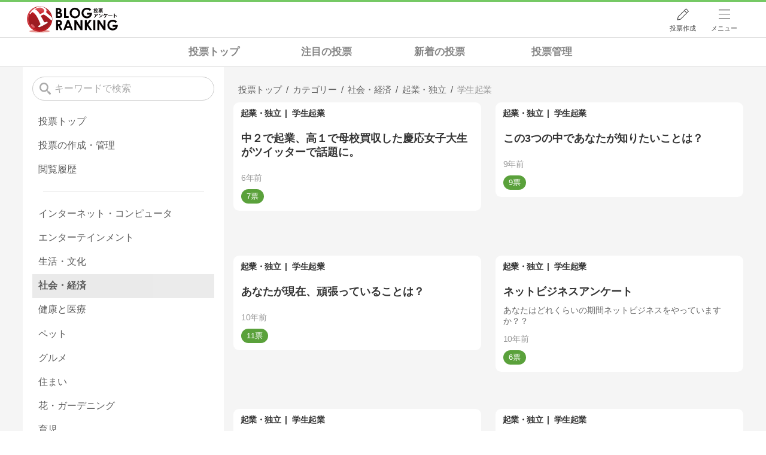

--- FILE ---
content_type: text/html; charset=utf-8
request_url: https://blog.with2.net/votes/category/3017
body_size: 18540
content:
<!DOCTYPE html>
<html lang="ja">
<head>
<meta http-equiv="Content-type" content="text/html; charset=utf-8"/>
<meta name="viewport" content="width=device-width, initial-scale=1, minimum-scale=1, maximum-scale=5, user-scalable=yes">
<meta name="referrer" content="unsafe-url"/>
<meta name="description" content="投票(アンケート)の「学生起業」に関する投票問題の一覧です。投票は誰でも無料で作成できます。多数のジャンルを選べたり、コメントのフィードバックも。">

<!-- Google tag (gtag.js) -->
<script async src="https://www.googletagmanager.com/gtag/js?id=G-QYYDN28S9K"></script>
<script>
  window.dataLayer = window.dataLayer || [];
  function gtag(){dataLayer.push(arguments);}
  gtag('js', new Date());

  gtag('config', 'G-QYYDN28S9K');
</script>
<style>@charset "UTF-8"; /* ************************************************ */ /* 共通 */ /* ************************************************ */ body { --base-color:#64bd4f; --base-color-light:#75c964; --base-color-dark:#5aa13b; margin:0 auto; padding:0; margin:0 auto; background:white; max-width:1920px; font-family:"メイリオ","Hiragino Kaku Gothic Pro",Meiryo,"ヒラギノ角ゴ Pro W3","MS PGothic","MS UI Gothic",Helvetica,Arial,sans-serif; color:#555; -webkit-text-size-adjust:100%; } h1, h2, h3, h4, h5, h6 { font-weight:normal; margin:0; } h1 { font-size:2em; } a { text-decoration:none; color:#1c85d6; } a:hover { opacity:.5; transition:all 0.15s; } ul,ol,dl,dt,dd { margin:0; padding:0; list-style:none; } header, footer, nav, section, article, figure, aside { display:block; } *, *:before, *:after {     -webkit-box-sizing: border-box;        -moz-box-sizing: border-box;          -o-box-sizing: border-box;         -ms-box-sizing: border-box;             box-sizing: border-box; } /* ************************************************ */ /* サービス毎の定義 */ /* ************************************************ */ .wrapper { position:relative; max-width:1600px; min-width:1000px; margin:0 auto; padding:0 3%; } /* ボタン */ .button, button { display:inline-block; line-height:3; padding:0 1.5em; background-color:rgb(90,161,59); color:white; border-radius:.2em; text-overflow:ellipsis; white-space:nowrap; overflow:hidden; max-width:100%; } .button.negative { background-color:#bbb; } .button[disabled], button[disabled] { cursor:default; background-color:#ccc; pointer-events: none; } /* ************************************************ */ /* ヘッダ */ /* ************************************************ */ #svc-header { position:relative; display:block; line-height:1; padding:0; border-top:.2em solid var(--base-color-light); border-bottom:1px solid #ddd; } #svc-header > .wrapper { display:flex; align-items:center; position:relative; background:white; } #svc-header .logo { flex:0 0 auto; overflow:hidden; text-indent:-9999px; font-size:1em; background:url(/img/v2/logo.gif) no-repeat left center; width:8em; height:3.0em; background-size:100%; margin-left:.4em; } .adult #svc-header .logo { background-image:url(/img/adult/logo.gif); width:12em; } #svc-header .logo a { display:block; width:100%; height:100%; } #svc-header .logo.christmas span { background-image:url(/img/v2/logo_christmas_09.gif); } #svc-header nav { flex:1 1 auto; width:80%; } #svc-header .menu { display:flex; flex-flow:row nowrap; justify-content:flex-end; } #svc-header .menu > a { flex:0 0 6em; text-decoration:none; text-align:center; white-space:nowrap; color:#444; font-size:.66em; padding:3.7em 0 .9em 0; margin-left:.5em; background-size:1.8em; background-repeat:no-repeat; background-position:center .9em; background-image: url([data-uri]); } #svc-header .menu .select { background-position:center 1.15em; background-image: url([data-uri]); } #svc-header .menu .reader { position:relative; background-image: url([data-uri]); } #svc-header .menu .reader .unread { position:absolute; display:none; border-radius:2em; background-color:red; font-size:.85em; color:white; line-height:1; padding:.4em .6em; top:.6em; font-weight:bold; text-align:center; left:calc(50% + .1em); letter-spacing:-.03em; max-width:5.5em; overflow:hidden; text-overflow:ellipsis; } #svc-header .menu .reader .unread.show { display:block; } /** ヘッダーメニュー **/ #header-menu { display:block; text-align:left; position:absolute; z-index:999; top:100%; top:calc(100% + 1px); right:0; display:none; margin:0; padding:0 1em 1em; width:28em; max-width:99%; line-height:1.4; font-size:.9rem; } #header-menu .profile { display:flex; flex-flow:row nowrap; align-items:center; background-color:white; border:1px solid #ddd; border-top:none; padding:.5em .5em; color:#666; } #header-menu .profile:hover { opacity:1; } #header-menu .profile > a { flex:0 0 auto; width:48%; margin:0 1%; display:block; font-size:.9em; border:1px solid #ddd; border-radius:.2em; background:linear-gradient(#fff,#f7f7f7 50%,#e5e5e5); text-align:center; color:#333; padding:.7em 0; } #header-menu .profile > a.join { background:#5aa13b; color:white; } #header-menu .profile:hover .id { text-decoration:underline; } #header-menu .profile > img { flex:0 0 auto; width:3.5em; height:3.5em; border-radius:50%; } #header-menu .profile > ul { position:relative; flex:1 1 auto; width:50%; flex-flow:column wrap; border:none; margin-left:.5em; line-height:1.3; padding-right:.8em; } #header-menu .profile > ul::after { content:""; display:block; position:absolute; right:.3em; top:50%; margin-top:-.25em; width:.5em; height:.5em; border:1px solid silver; border-width:1px 1px 0 0; transform:rotate(45deg); } #header-menu .profile > ul > li { border:none !important; overflow:hidden; white-space:nowrap; text-overflow:ellipsis; width:100%; } #header-menu .profile > ul > li.id { font-size:.8em; color:#aaa; } #header-menu .profile > ul > li.id::before { content:"登録ID:"; } #header-menu .profile > ul > li.url { font-size:.9em; letter-spacing:-.03em; color:darkgreen; } #header-menu .profile > ul > li.link { text-align:right; } #header-menu .search { display:flex; flex-flow:row nowrap; align-items:stretch; border:1px solid #ddd; border-width:0 1px; background-color:white; } #header-menu .search > input { flex:1 1 auto; width:80%; line-height:3em; padding:0 .5em; border:0; font-size:1em; } #header-menu .search > input::placeholder { color:#aaa; } #header-menu .search > button { color:transparent; flex:0 0 auto; width:3.2em; cursor:pointer; border:none; background:none; margin:0; box-shadow:none; background-size:1.5em 1.5em; background-position:center center; background-repeat:no-repeat; background-image: url([data-uri]); } #header-menu .menu-list { display:flex; flex-flow:row wrap; border:1px solid #ddd; background-color:white; } #header-menu .menu-list li { flex:0 0 auto; width:50%; padding:0; margin:0; white-space:nowrap; } #header-menu .menu-list li.none { pointer-events:none; } #header-menu .menu-list li > * { display:block; padding:1em 1em 1em .6em; overflow:hidden; text-overflow:ellipsis; } #header-menu .menu-list li:nth-child(odd) { border-right:1px solid #ddd; } #header-menu .menu-list li:not(:nth-last-child(-n+2)) { border-bottom:1px solid #ddd; } #header-menu .menu-title, #header-menu .close { display:block; width:100%; text-align:center; background-color:#ddd; text-shadow:0 0 .1em white; padding:.9em .8em; } #header-menu .close { cursor:pointer; color:#555; padding:1.6em .8em; } #header-menu .close:hover { opacity:1; } #header-menu .closer { height:0; padding:0; width:100%; background-color:transparent; } /* ************************************************ */ /* パンくず */ /* ************************************************ */ .breadcrumbs { padding:.6em 0; font-size:.95em; border:1px solid #ddd; border-width:0 0 1px 0; line-height:1; } .breadcrumbs li { display:inline-block; margin-right:.3em; } .breadcrumbs li:first-child { margin-left:0; } .breadcrumbs li::after { display:inline; content:">"; margin-left:.4em; font-size:1em; color:#aaa; } .breadcrumbs li:last-child:after { display:none; } .breadcrumbs li .block { display:inline-block; vertical-align:middle; text-decoration:none; white-space:nowrap; overflow:hidden; text-overflow:ellipsis; max-width:20em; line-height:1.6; } /* ************************************************ */ /* ページナビ */ /* ************************************************ */ .pagenavi-wrap { display:block; } .pagenavi { font-size:.95em; overflow:auto; white-space:nowrap; } .pagenavi li { display:inline-block; *display:inline; *zoom:1; border:1px solid #bbb; border-width:1px 1px 1px 0; line-height:1em; color:#666; margin-bottom:.3em; } .pagenavi li:first-child { border-width:1px; border-radius:.2em 0 0 .2em; } .pagenavi li:last-child { border-radius:0 .2em .2em 0; margin-right:1px; } .pagenavi li .page { display:block; text-decoration:none; padding:1.1em 1.5em; } .pagenavi .pageset { cursor:pointer; } /* ************************************************ */ /* フッタ */ /* ************************************************ */ #svc-footer { display:block; border-top:1px solid #ddd; text-align:right; } #svc-footer .menu { font-size:.9em; margin:1em 0; } #svc-footer .menu a { display:inline-block; margin-left:.3em; color:#666; } #svc-footer .bottom { margin:1em 0 3em 0; } #svc-footer .copy { font-size:.8em; color:#888; } /* ************************************************ */ /* メイン */ /* ************************************************ */ main { display:block; background:#f5f5f5; } main > .wrapper { padding-top:2em; padding-bottom:5em; } /* ************************************************ */ /* jquery関連 */ /* ************************************************ */ body .ui-widget.ui-widget-content.ui-dialog { border:unset; border-radius:.5em; } body .ui-widget-overlay { background:black; } body .ui-widget-header { background-color:white; border:none; } body .ui-dialog .ui-dialog-title { font-size:1.2em; white-space:wrap; } body .ui-dialog .ui-dialog-titlebar-close { display:flex; align-items:center; border:unset; background-color:unset; width:3em; height:100%; top:0; text-indent:unset; color:transparent; margin:0; overflow:hidden; } body .ui-dialog .ui-dialog-titlebar-close::before { content:"X"; display:block; margin-left:1.25em; background:no-repeat center center; background-size:1em; background-image: url([data-uri]); } body .ui-dialog .ui-dialog-titlebar-close span { display:none; } body .ui-dialog .ui-dialog-buttonpane { border:none; } body .ui-dialog .ui-dialog-buttonpane button { background-color:white; margin-left:.4em; margin-right:0; } body .ui-dialog .ui-dialog-buttonpane button:active { border-color:revert; background:unset; color:unset; font-weight:inherit; } body .jq-confirm-body { color:#666; font-size:.95em; line-height:1.4; } /* ************************************************ */ /* 4k対応 */ /* ************************************************ */ @media screen and (min-width: 1921px) { body { border:1px solid #eee; border-width:0 1px 1px 1px; } } /* ************************************************ */ /* スマホ対応 */ /* ************************************************ */ /* タブレット or スマホ横向き */ @media screen and (max-width: 1200px) { .wrapper { padding-left:1.5%; padding-right:1.5%; } } @media screen and (max-width: 1000px) { body { } .wrapper { min-width:initial; padding:0 1%; } main { padding-left:.5%; padding-right:.5%; } } /* スマホ縦 */ @media screen and (max-width: 600px) { body { padding-top:3.5em; } .wrapper { padding:0 0; } #svc-header { position:fixed; top:0; left:0; width:100%; font-size:.95em; z-index:10; } #svc-header.move > .wrapper { } #svc-header.move .logo { font-size:.75em; height:2.6em; } #svc-header.move .menu > a { line-height:0; color:transparent; letter-spacing:-1em; padding:3.3em 0 0; background-position-y:.5em; opacity:.75; } #svc-header.move .menu .select { background-position-y:.75em; } #svc-header .menu .reader .unread { transition:all .3s linear; } #svc-header.move .menu .reader .unread { top:.2em; } #svc-header h1 { width:4.2em; height:1.3em; min-height:unset; background-size:4em; } body.header-menu-open { overflow:hidden; } #header-menu { padding-right:0; padding-left:0; width:100%; max-width:100%; max-height:100vh; overflow-y:auto; background-color:rgba(0,0,0,.5); } #header-menu .closer { height:80vh; } #header-menu, #header-menu .menu-list { line-height:1.8; } #svc-header .logo { transition:all .3s linear; } #svc-header .menu > a { transition:all .3s linear; font-size:.6em; width:5em; margin-left:.2em; } header .menu .nosp { display:none; } .breadcrumbs { font-size:.85em; padding:.6em .3em; } main { max-width:100%; padding-left:0; padding-right:0; } main > .wrapper { padding-top:1em; padding-bottom:1em; } #svc-footer { padding:0 .5em; } } /* スマホ縦(狭) */ @media screen and (max-width: 300px) { body { font-size:.9em; } #header-menu { font-size:.8rem; } } /* ************************************************ */ /* アダルト対応 */ /* ************************************************ */ body.adult #svc-header { border-color:deeppink; } body.adult #svc-header h1 { background:url(/img/adult/logo.gif) no-repeat left center; width:8em; background-size:8em 1.5em; min-height:1.8em; } body.adult .button, body.adult form button { background-color:#ef80a6; border:1px solid #ddd; } body.adult form input[type="checkbox"]:checked + label:not(.ui-button):before { background-color:#ef80a6; } body.adult .normal-view { display:none; } @media screen and (max-width: 900px) { body.adult #svc-header h1 { width:5em; background-size:5em 1.3em; } } </style><style>@charset "UTF-8"; /* ************************************************ */ /* main */ /* ************************************************ */ :root { --hover-bg-color:#e6e6e6; } body {  -webkit-text-size-adjust: 100%; } #svc-header .logo { background-image:url(/img/4/vote/logo_vote.svg); background-size:contain; width:9.5em; } main > .wrapper { padding-top:0; } .vote-wrapper { display:flex; flex-flow:row nowrap; overflow:hidden; } .vote-wrapper > article { flex:1 1 auto; margin:1em auto; order:1; overflow:hidden; max-width:1000px; } .vote-wrapper > aside { flex:0 0 auto; order:-1; width:336px; background-color:white; margin-right:1em; } .vote-wrapper .error { position:relative; padding:1em 1em; margin:1em 0; } .vote-wrapper .error::before { content:"エラー内容を確認してください"; font-size:.7em; line-height:1.5; padding:0 .2em; font-weight:bold; display:block; position:absolute; top:-.8em; border-radius:.2em; left:1em; z-index:1; background-color:white; border:1px solid #f1a899; } .vote-wrapper button, .vote-wrapper .button { font-family: 游ゴシック体, 'Yu Gothic', YuGothic, 'ヒラギノ角ゴシック Pro', 'Hiragino Kaku Gothic Pro', メイリオ, Meiryo, Osaka, 'ＭＳ Ｐゴシック', 'MS PGothic', sans-serif; } .vote-wrapper h1,h2,h3,h4,h5 { font-weight:bold; } .vote-wrapper h1 { font-size:1.7em; } /* add header icon */ #svc-header .menu .vote { background-position-y:.8em; background-size:2.2em; background-image: url([data-uri]); } /* hide blogranking menu */ #svc-header .menu .reader, #svc-header .menu .my, #header-menu .profile, #header-menu .history, #header-menu .menu-list:first-of-type > *:not(.add-item) { display:none; } /* ************************************************ */ /* vote list */ /* ************************************************ */ .vote-list { --color-base:#333; --color-light:#666; --color-thin:#999; --margin: .8em; --bd-rd:.6em; } .vote-list .item { position:relative; font-weight:bold; line-height:1.3; min-height:14em; overflow:hidden; } .vote-list .item:hover > a { background-color:var(--hover-bg-color); } .vote-list .item > a { display:flex; flex-flow:column wrap; align-items:flex-start; padding:3em .8em .8em; color:var(--color-base); height:100%; background-color:white; border-radius:var(--bd-rd); } .vote-list .item > a:hover { opacity:1; } .vote-list .item > a > * + * { margin-top:var(--margin); } .vote-list .item .title { font-size:1.15em; } .vote-list .item .desc { font-size:.9em; line-height:1.25em; color:var(--color-light); font-weight:normal; display: -webkit-box; -webkit-box-orient: vertical; overflow: hidden; text-overflow: ellipsis; -webkit-line-clamp: 2; } .vote-list .item .time { flex:1 0 auto; font-weight:normal; font-size:.9em; color:var(--color-thin); letter-spacing:-.03em; display:flex; flex-flow:row nowrap; align-items:flex-end; } .vote-list .item .time .stop { margin-left:.5em; } .vote-list .item .time .stop::before { content:"期限:"; } .vote-list .item .count { font-weight:normal; color:white; background-color:#5aa13b; border-radius:1em; font-size:.8em; padding:.45em .7em; line-height:1; } .vote-list .item .count::after { content:"票"; } .vote-list .item .msg-count { display:none; } .vote-list nav { position:absolute; line-height:1.3; top:.3em; letter-spacing:-.03em; z-index:9; } .vote-list nav ul { display:flex; flex-flow:row nowrap; font-size:.9em; margin-left:.5em; } .vote-list nav ul li { flex:1 1 auto; } .vote-list nav ul li a { display:block; padding:.3em .3em; color:var(--color-base); white-space:nowrap; text-overflow:ellipsis; overflow:hidden; max-width:100%; } .vote-list nav ul li:not(:last-child) a::after { content:"|"; margin-left:.45em; } /* no category */ .vote-list .item.no-category { min-height:11.3em; } .vote-list .item.no-category > a { padding-top:.8em; } /* expire done */ .vote-list .item.done .count { background:#ccc; } /* private */ .vote-list .item.private .title { text-decoration:line-through; } .vote-list .item.private .title::after { content:"非公開"; font-weight:normal; font-size:.7em; line-height:1; padding:.3em .5em; border-radius:.2em; border:1px solid #ccc; background-color:white; margin-left:.3em; display:inline-block; vertical-align:middle; text-decoration:none; } /* ************************************************ */ /* side bar */ /* ************************************************ */ aside section { --sec-spacer:1em; margin:var(--sec-spacer) 0; } aside > section:not(:last-child)::after { content:""; display:block; width:80%; margin:var(--sec-spacer) auto 0; border-bottom:1px solid #ddd; } aside .search { display:flex; flex-flow:row nowrap; align-items:stretch; padding-bottom:1em; height:3.5em; } aside .search input { width:100%; border-radius:2em; border:1px solid #ccc; font-size:1em; line-height:1.3; padding:0 .5em; padding-left:2.2em; background:no-repeat .7em center / 1.2em transparent; background-image: url([data-uri]); } aside .search input::placeholder { color:#aaa; } aside .list { margin:0 1em; } aside .list > li { } aside .list > li a { display:block; padding:.6em .6em; color:#333; opacity:.8; } aside .list > li.now a { font-weight:bold; background-color:var(--hover-bg-color); } aside .list > li a:hover { opacity:1; font-weight:bold; background-color:var(--hover-bg-color); } /* ************************************************ */ /* article */ /* ************************************************ */ article h1 { margin:.5em 0; line-height:1.25; } article > * { } article > section { margin:3em auto; background-color:white; border-radius:.5em; padding:1.5em 1em; } article > section:first-of-type { margin-top:1em; } article > section.nobg { background-color:transparent; padding:0; } article .list { --grid-column-min-width:min(23em, 100%); display:grid; grid-template-columns:repeat(auto-fill, minmax(var(--grid-column-min-width),1fr)); grid-auto-rows:max-content; align-items:stretch; gap:2em 1.5em; } article .list > li { } /* bread */ article nav.bread { } article nav.bread ul { display:flex; flex-flow:row nowrap; align-items:center; line-height:1; } article nav.bread ul > li > * { display:inline-block; padding:.5em; } article nav.bread ul > li:not(:last-child)::after { content:">"; display:inline-block; opacity:.6; } article nav.bread ul > li.item:not(:last-child)::after { content:"/"; } /* order */ .list-order { position:relative; padding:.6em .8em; border-radius:2em; border:1px solid #ccc; cursor:pointer; line-height:1; max-width: 100%; overflow: hidden; white-space: nowrap; text-overflow: ellipsis; } .list-order::before { display:inline-block; vertical-align:middle; content:""; width:1.1em; height:1.1em; margin-right:.3em; background-image: url([data-uri]); background-size:1.1em; background-position:center -1px; background-repeat:no-repeat; } /* order menu */ .order-menu { display:none; position:absolute; transition:opacity .05s linear; font-size:.9em; z-index:50; overflow:hidden; width:42em; max-width:90vw; padding:.6em; } .order-menu .order-wrapper { display:flex; flex-flow:column wrap; box-shadow:0 0 .2em gray; border-radius:.2em; background-color:#f5f5f5; padding:.5em; } .order-menu section { margin:.6em 0; max-width:100%; overflow:hidden; } .order-menu h5 { font-size:1.1em; font-weight:bold; text-decoration:underline; } .order-menu ul { display:flex; flex-flow:row wrap; } .order-menu ul li { max-width:20em; white-space:nowrap; text-overflow:ellipsis; overflow:hidden; cursor:pointer; border:1px solid #999; border-radius:2em; line-height:1; padding:.6em .8em; margin:.2em; background-color:white; } .order-menu ul li.now { background-color:#999; color:white; } /* ************************************************ */ /* jQuery関連 */ /* ************************************************ */ body .ui-widget.ui-widget-content.ui-dialog { border:unset; border-radius:.5em; } body .ui-widget-overlay { background:black; } body .ui-widget-header { background-color:white; border:none; } body .ui-dialog .ui-dialog-title { font-size:1.2em; white-space:wrap; } body .ui-dialog .ui-dialog-titlebar-close { display:flex; align-items:center; border:unset; background-color:unset; width:3em; height:100%; top:0; text-indent:unset; color:transparent; margin:0; overflow:hidden; } body .ui-dialog .ui-dialog-titlebar-close::before { content:"X"; display:block; margin-left:1.25em; background:no-repeat center center; background-size:1em; background-image: url([data-uri]); } body .ui-dialog .ui-dialog-titlebar-close span { display:none; } body .ui-dialog .ui-dialog-buttonpane { border:none; } body .ui-dialog .ui-dialog-buttonpane button { background-color:white; margin-left:.4em; margin-right:0; } body .ui-dialog .ui-dialog-buttonpane button:active { border-color:revert; background:unset; color:unset; font-weight:inherit; } body .jq-confirm-body { color:#666; font-size:.95em; line-height:1.4; } /* delete msg */ .vote-delete-dialog .ui-dialog-buttonpane .ui-dialog-buttonset { display:flex; flex-flow:row nowrap; flex-direction: row-reverse; } .vote-delete-dialog .ui-dialog-buttonpane .ui-dialog-buttonset button:first-child { background-color:red; color:white; border-color:red; } .vote-delete-dialog.none .ui-dialog-buttonpane .ui-dialog-buttonset button:first-child { background-color: #ccc; border-color:#ccc; } /* ************************************************ */ /* スマホ対応 */ /* ************************************************ */ @media screen and (min-width: 1200px) { } /* この大きさからPC表示 */ @media screen and (min-width: 960px) { } /* スマホ(横) */ @media screen and (max-width: 959px) { .vote-wrapper { flex-flow:column wrap; align-content:center; } .vote-wrapper > article { margin:1em auto; max-width:94vw; width:100%; } .vote-wrapper > aside { flex:0 0 auto; width:100%; margin:1em 0; display:flex; flex-flow:row nowrap; align-items:stretch; overflow-x:auto; overflow-y:hidden; white-space:nowrap; background-color:transparent; padding:.2em 2em .2em 1em; font-weight:bold; font-size:.98em; } aside section { position:relative; margin:0; } aside > section .pc { display:none; } aside > section:not(:last-child)::after { display:none; } aside section .search { position:relative; line-height:0; padding:0px 0; overflow-y:visible; height:100%; } aside .search input { width:2.8em; background-position:center; color:transparent; border:none; line-height:100%; font-size:16px; transition:all .15s linear, background 0s linear; } aside .search:focus-within input, aside .search.now input { width:calc(100vw - 2em); border:1px solid #ccc; background-position:.5em center; background-color:white; color:black; margin-right:2em; } aside .list { margin:0; display:inline-flex; flex-flow:row nowrap; align-items:stretch; } aside .list > li > * { background-color:white; margin-right:.5em; border-radius:1.4em; border:1px solid #ccc; } aside .list > li.now a { color:white; background-color:#333; } article > section, article > section.form { max-width:unset; padding-left:.5em; padding-right:.5em; } .vote-list .item { min-height:10em; } .vote-list .item > a { } .vote-list .item > a > * + * { margin-top:.3em; } .vote-list nav { margin-top:.3em; } } /* スマホ(縦) */ @media screen and (max-width: 600px) { #svc-header .logo { width:8em; } aside > section:not(:last-child)::after { width:93%; } aside .list { margin-left:0; margin-right:0; } } </style><link rel="stylesheet" type="text/css" href="//ajax.googleapis.com/ajax/libs/jqueryui/1.13.2/themes/base/jquery-ui.css" /><style>@charset "UTF-8"; /* ************************************************ */ /* main */ /* ************************************************ */ /* ************************************************ */ /* pager */ /* ************************************************ */ .pager { position:relative; display:flex; flex-flow:row nowrap; justify-content:space-between; background-color:white; border-radius:.4em; margin:1em 0; padding:0; --mg:5em; overflow:hidden; } .pager .now { flex:1 1 auto; display:block; white-space:nowrap; width:fit-content; height:fit-content; top:0; bottom:0; left:0; right:0; margin:auto; letter-spacing:-.03em; max-width:80%; } .pager .link { position:relative; flex:1 1 auto; display:block; height:3.5em; width:50%; } .pager .link:hover { opacity:1; } .pager .link:hover::before { content:""; position:absolute; width:2em; height:100%; right:0; top:0; background-color:#ddd; } .pager .link.prev:hover::before { right:unset; left:0; } .pager.first .prev, .pager.last .next { pointer-events:none; opacity:.3; } .pager .prev { } .pager .next { } .pager .link::after { content:""; display:block; position:absolute; right:.8em; top:50%; margin-top:-.3em; width:.6em; height:.6em; border:1px solid #666; border-width:1px 1px 0 0; transform:rotate(45deg); } .pager .link.prev::after { right:unset; left:.8em; transform:rotate(-135deg); } /* ************************************************ */ /* スマホ対応 */ /* ************************************************ */ @media screen and (min-width: 1200px) { } /* この大きさからPC表示 */ @media screen and (min-width: 960px) { } /* スマホ(横) */ @media screen and (max-width: 959px) { } /* スマホ(縦) */ @media screen and (max-width: 600px) { } </style>
<script type="text/javascript" charset="UTF-8" src="/js/jquery.3.5.1.js"></script><script type="text/javascript" charset="UTF-8" src="/inc-file/js/161795" ></script><script type="text/javascript" src="/js/4/jquery.scroll-menu.4.01.js" ></script><script type="text/javascript" src="/js/4/votes/jquery.votes-list.4.00.js" ></script>


<title>学生起業 | 投票(アンケート) - 人気ブログランキング</title>
<link rel="icon" href="/favicon.ico" type="image/vnd.microsoft.icon" />
<script>
jQuery(function($){

	// jQueryオブジェクトロード確認
	const INTERVAL = 100;
	$.checkPlugin = function(names, timeout) {
		let defer = new $.Deferred;
		setTimeout(function(){
			checkLoaded(defer, names, timeout);
		}, 0);
		return defer.promise();
	};

	function checkLoaded(defer, names, timeout, count) {
		let loaded = 0;
		if( ! count ) count = 0;
		for(let i = 0; i < names.length; i++){
			let name = names[i];
			if( $.fn[name] || $[name] ) loaded++;
		}
		if( loaded == names.length ){
			defer.resolve();
		}else if( timeout && count * INTERVAL > timeout ){
			defer.reject();
			console.error('[checkPlugin] timeout : ' + names.join(','));
		}else{
			setTimeout(function(){
				checkLoaded(defer, names, timeout, count+1);
			}, INTERVAL);
		}
	}


	// scroll for header
	let header = $('#svc-header');
	let header_h = header.height();
	$(window).on('scroll.header', function() {
		let top = $(window).scrollTop();
		if( top < header_h ){
			header.removeClass('move');
		}else{
			header.addClass('move');
		}
	});


	// unread
	let unread_widget = $('<div class="unread"></div>');
	let unread_timer = null;
	$('#svc-header .menu .reader').append(unread_widget);
	$.setUnread = function() {
		clearTimeout(unread_timer);
		let url = '/rest/bookmark2/unread';
		return $.ajax({
			type     : "POST",
			url      : url,
			data     : null,
			dataType : 'json',
			timeout  : 12000
		})
		.done(function(data){
			unread_show(data.response);
			unread_timer = setTimeout(function(){ $.setUnread(); }, 1000 * 90);
		})
		.fail(function(jqXHR, textStatus, errorThrown){
			let msg = '未読件数取得に失敗しました。';
			if( jqXHR.responseJSON && jqXHR.responseJSON.error ){
				msg = jqXHR.responseJSON.error.description;
			}
			if( ! msg && errorThrown ) msg = errorThrown;
			console.error(msg);
		});
	}
	function unread_show(count) {
		if( navigator.setAppBadge ) navigator.setAppBadge(count);
		if( count ){
			unread_widget.text(count);
			unread_widget.addClass('show');
		}else{
			unread_widget.removeClass('show');
		}
	}
	$.setUnread();

});
</script>
<script async src="https://pagead2.googlesyndication.com/pagead/js/adsbygoogle.js?client=ca-pub-9745878946796737"
     crossorigin="anonymous"></script>
</head><body class="">



<header id="svc-header">
<div class="wrapper">
	<div class="logo "><a href="/votes" title="人気ブログランキング">人気ブログランキング</a></div>
	<nav>
		<div class="menu">
			<a href="/reader" class="reader" class="reader"><span class="nosp">ブログ</span>リーダー</a>
			<a href="/votes/my/make" class="vote">投票作成</a>
			<a href="/login" class="my">ログイン</a>
<a href="#menu" class="select">メニュー</a>
<section id="header-menu">
	<div class="menu-title">メニュー</div>
<div class="profile">
	<a class="join" href="/join">ランキングに参加</a>
	<a href="/my">ログイン</a>
</div>
<form class="search" action="/votes/search" method="get">
	<input type="hidden" name="enc" value="utf-8">
	<input type="search" name="q" placeholder="検索キーワードを入力">
	<button type="submit">検索</button>
</form>
<ul class="menu-list">
		<li class=" add-item pre"><a href="/votes">投票TOP</a></li>	<li class=" add-item pre"><a href="/votes/history">投票履歴</a></li>	<li class=" add-item pre"><a href="/votes/category/new">新着の投票</a></li>	<li class=" add-item pre"><a href="/votes/category/spotlight">注目の投票</a></li>	<li class=" add-item pre"><a href="/votes/my">投票作成/管理</a></li>	<li class=" add-item pre"><a href="/votes/my">ログイン</a></li>	<li class=" add-item pre"><a href="/help/66">ヘルプ</a></li>	<li class="none add-item pre"><a href=""></a></li>	<li class=" "><a href="/join">新規登録</a></li>	<li class=" "><a href="/login">ログイン</a></li>	<li class=" "><a href="/reader">ブログリーダー</a></li>	<li class=" "><a href="/category">カテゴリ一覧</a></li>	<li class=" "><a href="/trends">話題のキーワード</a></li>	<li class=" "><a href="/votes">投票・アンケート</a></li>	<li class=" "><a href="/history/item">最近見た記事の履歴</a></li>	<li class=" "><a href="/history/review">読んだ記事の履歴</a></li>	<li class=" "><a href="/help">ヘルプ</a></li>	<li class=" "><a href="/">TOPページ</a></li>
</ul><div class="menu-title">関連サービス</div>
<ul class="menu-list">
		<li class=" add-item pre"><a href="/">人気ブログランキング</a></li>	<li class=" "><a href="https://blogcircle.jp">ブログサークル</a></li>
</ul>
	<a class="close">メニューを閉じる</a>
	<div class="closer"></div>
</section>
<script>
jQuery(function($){

	var MENU = $('#header-menu');
	var TIMER = null;
	var HISTORY_CACHE = true;

	$('header .menu .select, #header-menu').on('mouseenter', function(){
		clearTimeout(TIMER);
	})
	.on('mouseleave', function(){
		clearTimeout(TIMER);
		if( $(window).width() > 600 ){
			TIMER = setTimeout(closeMenu, 1500);
		}
	});
	$('header .menu .select').on('click', function(){
		clearTimeout(TIMER);
		if( MENU.is(':visible') ){
			closeMenu();
		}else{
			openMenu();
		}
		return false;
	});

	// click event
	$('#header-menu').on('click', 'a', function(e){
		try{
			let e = $(this);
			let ttl = e.text();
			let href = e.attr('href');

			let li = e.closest('li');
			let ul = li.closest('.menu-list');
			if( ul.length == 0 ) return;
			let idx_ul = ul.prevAll('ul').length;
			let idx_li = li.prevAll('li').length;

			let labels = ['UL:' + idx_ul, 'LI:' + idx_li, ttl, href];
			let label = labels.join(', ');
			gtag('event', 'menu-click', {
				event_category : 'header-menu',
				event_label    : label,
				transport_type : 'beacon'
			});
		}catch(e){ console.log(e); }
	});

	$('bodydummy').on('touchstart.header-menu', function(e){
		if( ! MENU.is(':visible') ) return true;
		var y = 0;
		if( e.originalEvent.touches ){
			y = e.originalEvent.touches[0].pageY;
		}else{
			y = e.pageY;
		}
		if( y > MENU.offset().top + MENU.height() + 150 ){
			clearTimeout(TIMER);
			closeMenu();
		}
		return true;
	});

	$('#header-menu .close, #header-menu .closer').on('click', function(){
		clearTimeout(TIMER);
		closeMenu();
	});

	function openMenu() {
		if( MENU.is(':hidden') ){
			if( $('.history', MENU).length == 0 || ! HISTORY_CACHE ){
				setHistory();
				HISTORY_CACHE = true;
			}
		}
		$('body').addClass('header-menu-open');
		MENU.trigger('menuopen', []);
		MENU.slideDown(300);

		// analytics event
		try{
			let label = '';
			gtag('event', 'menu-open', {
				event_category : 'ranking',
				event_label    : label
			});
		}catch(e){ console.log(e); }
	}

	function closeMenu() {
		MENU.slideUp(300);
		$('body').removeClass('header-menu-open');
	}

	// history
	$('body').on('click', 'a', function(e) {
		if( $(e.target).closest('#svc-header').length == 0 ) HISTORY_CACHE = false;
	});

	function setHistory() {
		let win = $('\
<style>\
#header-menu .history {\
	--bd-line: 1px solid #ddd;\
	border:var(--bd-line);\
	border-width:0 1px;\
	background-color:white;\
\
	a.history-item {\
		display:block;\
		text-align:center;\
		padding:1.2em .8em;\
		color:#666;\
		border-top:var(--bd-line);\
		&::after {\
			display:inline-block;\
			content:">";\
			margin-left:.3em;\
			transform:scaleX(.6) scaleY(1.3);\
			color:#999;\
		}\
	}\
}\
#header-menu .history .menu-title {\
	position:relative;\
}\
#header-menu .history .menu-title .clear {\
	display:inline-block;\
	cursor:pointer;\
	position:absolute;\
	background-color:white;\
	border-radius:.2em;\
	border:1px solid #aaa;\
	vertical-align:middle;\
	padding:0 .5em;\
	line-height:1.8;\
	top:22%;\
	right:.5em;\
	color:#666;\
	text-decoration:none;\
}\
#header-menu .history ul {\
	display:block;\
}\
#header-menu .history ul li {\
	flex:none;\
	width:auto;\
}\
#header-menu .history ul li > * {\
	display:unset;\
	padding:unset;\
}\
#header-menu .history ul li .jq-history-blog {\
	display:flex;\
	padding:.5em;\
}\
#header-menu .history .jq-history-none,\
#header-menu .history .jq-history-loader {\
	padding:1.2em .5em;\
}\
#header-menu .history .jq-history-next {\
	background-color:inherit;\
	color:steelblue;\
	margin:0;\
	border-width:0 1px;\
	border-radius:0;\
	width:100%;\
	max-width:unset;\
}\
#header-menu .history ul li {\
	border:none;\
}\
#header-menu .history ul li:not(:last-child) {\
	border-bottom:var(--bd-line);\
}\
#header-menu .history .jq-history-ttl {\
	color:#666;\
}\
#header-menu .history .follow .jq-follow-btn {\
	margin:0 .5em;\
	font-size:.95em;\
}\
</style>\
<div class="history">\
	<div class="menu-title">閲覧ブログ<a class="clear">消去</a></div>\
	<div class="history-widget"></div>\
	<a class="history-item" href="/history/item">最近見た記事の履歴</a>\
</div>\
');
		let widget = $('.history-widget', win);
		let next = $('.history', MENU).next();
		if( next.length == 0 ) next = $('.close', MENU);
		$('.history', MENU).remove();
		widget.empty().history({
			cache : HISTORY_CACHE
		});
		next.before(win);
	}

	$('#header-menu').on('click', '.history .menu-title .clear', function(){
		let widget = $('.history .history-widget');
		widget.history('clear');
	});

});
</script>
		</div>
	</nav>
</div>
</header>

<!-- breadcrumbs -->
<div class="breadcrumbs">
<div class="wrapper">
	<style>
body .breadcrumbs {
	padding:0;
}
.votes-bread {
	overflow:hidden;
	overflow-x:auto;
}
.votes-bread ul {
	display:grid;
	grid-template-columns:repeat(4, 1fr);
	margin:0 auto;
	max-width:45em;
	font-size:1.1em;
	line-height:1.3;
	overflow-x:auto;
}
.votes-bread ul li {
	margin:0;
}
.votes-bread ul li a {
	display:block;
	padding:.8em .4em;
	font-weight:bold;
	text-align:center;
	color:#333;
	white-space:nowrap;
	opacity:.6;
}
.votes-bread ul li a:hover {
	opacity:1;
}
.breadcrumbs li::after {
	display:none;
}

/* selected */
.votes-bread ul li.now a {
	background-color:var(--hover-bg-color);
	opacity:1;
}


/* スマホ(縦) */
@media screen and (max-width: 600px) {

	.votes-bread {
		text-align:center;
	}
	.votes-bread ul {
	}

}
</style>
<div class="votes-bread">
	<ul>
		<li class=" ">
	<a href="/votes" title="投票トップ">投票トップ</a>
</li><li class=" ">
	<a href="/votes/category/spotlight" title="注目の投票">注目の投票</a>
</li><li class=" ">
	<a href="/votes/category/new" title="新着の投票">新着の投票</a>
</li><li class=" ">
	<a href="/votes/my" title="投票管理">投票管理</a>
</li>
	</ul>
</div>
</div>
</div>

<!-- #main -->
<main>

<!-- wrapper -->
<div class="wrapper">
<script>
jQuery(function($){
	$.scrollmenu.options.footer = [
		'.vote-wrapper > aside',
		'body > footer'
	];
});
</script>

<div class="vote-wrapper">

	<article>
		<style>
.vote-bread-mini {
	overflow:hidden;
	overflow-x:auto;
}
.vote-bread-mini ul {
	display:flex;
	flex-flow:row nowrap;
	font-size:.95em;
	max-width:100%;
	line-height:1.3;
	letter-spacing:-.03em;
	white-space:nowrap;
}
.vote-bread-mini ul li {
	margin:0;
	position:relative;
}
.vote-bread-mini ul li:not(:last-child)::after {
	content:"/";
}
.vote-bread-mini ul li > * {
	display:inline-block;
	padding:.8em .5em;
	color:#666;
	white-space:nowrap;
}
.vote-bread-mini ul li:last-child > * {
	color:#999;
}
</style>
<nav class="vote-bread-mini">
	<ul><li><a href="/votes" title="投票トップ" itemprop="url" class="block "><span>投票トップ</span></a></li><li><div class="block "><span title="カテゴリー">カテゴリー</span></div></li><li><a href="/votes/category/1500" title="社会・経済" itemprop="url" class="block "><span>社会・経済</span></a></li><li><a href="/votes/category/1536" title="起業・独立" itemprop="url" class="block "><span>起業・独立</span></a></li><li><div class="block "><span title="学生起業">学生起業</span></div></li></ul>
</nav><!-- schema json -->
<script type="application/ld+json">
{"@context":"https:\/\/schema.org","@type":"BreadcrumbList","itemListElement":[{"@type":"ListItem","position":1,"name":"\u6295\u7968\u30c8\u30c3\u30d7","item":"https:\/\/blog.with2.net\/votes"},{"@type":"ListItem","position":2,"name":"\u30ab\u30c6\u30b4\u30ea\u30fc"}]}
</script>

		
		
	<div id="vote-list"></div>

<script>
jQuery(function($){

	let LIST = $('#vote-list');

	// ----------------------------------
	// list
	LIST
	.votesList({
		cid: 3017,
		size: 30,
		autoLoad : true,
		params : {
			od : 0
		}
	});


	// ----------------------------------

});
</script>


	

	</article>

	<aside>
		<section class="top">

	<form class="search list " action="/votes/search" method="get">
		<input type="search" name="q" value="" placeholder="キーワードで検索">
	</form>

	<ul class="list">
	<li class="pc"><a href="/votes">投票トップ</a></li>
	<li class="pc"><a href="/votes/my">投票の作成・管理</a></li>
	<li class="pc"><a href="/votes/history">閲覧履歴</a></li>
	
	</ul>
</section>

<section class="category">
	<ul class="list">
	<li class=""><a href="/votes/category/1000" title="インターネット・コンピュータ">インターネット・コンピュータ</a></li><li class=""><a href="/votes/category/1100" title="エンターテインメント">エンターテインメント</a></li><li class=""><a href="/votes/category/1300" title="生活・文化">生活・文化</a></li><li class="now"><a href="/votes/category/1500" title="社会・経済">社会・経済</a></li><li class=""><a href="/votes/category/1385" title="健康と医療">健康と医療</a></li><li class=""><a href="/votes/category/1340" title="ペット">ペット</a></li><li class=""><a href="/votes/category/1312" title="グルメ">グルメ</a></li><li class=""><a href="/votes/category/1345" title="住まい">住まい</a></li><li class=""><a href="/votes/category/1341" title="花・ガーデニング">花・ガーデニング</a></li><li class=""><a href="/votes/category/2300" title="育児">育児</a></li><li class=""><a href="/votes/category/1310" title="旅行・観光">旅行・観光</a></li><li class=""><a href="/votes/category/1630" title="写真">写真</a></li><li class=""><a href="/votes/category/1476" title="手芸・ハンドクラフト">手芸・ハンドクラフト</a></li><li class=""><a href="/votes/category/1200" title="スポーツ">スポーツ</a></li><li class=""><a href="/votes/category/2000" title="アウトドア">アウトドア</a></li><li class=""><a href="/votes/category/1313" title="美容・ビューティー">美容・ビューティー</a></li><li class=""><a href="/votes/category/1331" title="ファッション">ファッション</a></li><li class=""><a href="/votes/category/1311" title="恋愛・結婚">恋愛・結婚</a></li><li class=""><a href="/votes/category/1401" title="趣味・ホビー">趣味・ホビー</a></li><li class=""><a href="/votes/category/1400" title="ゲーム">ゲーム</a></li><li class=""><a href="/votes/category/1490" title="乗り物">乗り物</a></li><li class=""><a href="/votes/category/1600" title="芸術・人文">芸術・人文</a></li><li class=""><a href="/votes/category/1901" title="学問・科学">学問・科学</a></li><li class=""><a href="/votes/category/9000" title="日記・雑談">日記・雑談</a></li><li class=""><a href="/votes/category/1700" title="ニュース">ニュース</a></li><li class=""><a href="/votes/category/3000" title="地域情報">地域情報</a></li>
	</ul>
</section>

	</aside>

</div>

<script>
jQuery(function($){

	// analitics event
	let Labels = getDefaultLabels();
	function getDefaultLabels() {
		let labels = [];
		const n = location.href.match(/\/votes\/(category|item)\/([0-9]+)/);
		if( n ){
			switch(n[1]){
			case 'category':
				labels.push('from-cid:' + n[2]);
				break;
			case 'item':
				labels.push('from:' + n[2]);
				break;
			}
		}
		return labels;
	}
	$('section.recommend .item-link').on('click', function(e){
		const m = $(this).attr('href').match(/\/item\/([0-9]+)/);
		if( m ) Labels.push('to:' + m[1]);
		beacon('recommend-click', Labels.join(','));
		return true;
	});
	$('section.blog-item').on('click', '.jq-follow-link', function(e){
		beacon('blog-item-click', Labels.join(','));
		return true;
	});
	function beacon(name, label) {
		try{
			gtag('event', name, {
				event_category : 'votes',
				event_label    : label,
				transport_type : 'beacon'
			});
		}catch(e){ console.log(e); }
	}

});
</script>
<!-- /wrapper -->
</div>

<!-- /main -->
</main>

<footer id="svc-footer">
<div class="wrapper">
	<div class="menu">
		<a href="/">TOPページ</a>
		<a href="/join">新規登録</a>
		<a href="/my">マイページ</a>
		<a href="/reader">ブログリーダー</a>
		<a href="/ad.php">広告掲載</a>
		<a href="/help/terms">利用規約</a>
		<a href="/help">ヘルプ</a>
	</div>
	<div class="bottom">
		<div class="copy">Copyright &copy; 2026 "@With" All rights reserved.</div>
	</div>
</div>
</footer>





</body>
</html>

--- FILE ---
content_type: text/html; charset=utf-8
request_url: https://www.google.com/recaptcha/api2/aframe
body_size: 268
content:
<!DOCTYPE HTML><html><head><meta http-equiv="content-type" content="text/html; charset=UTF-8"></head><body><script nonce="4ZRvfxNib6QzLp_bDCcVxg">/** Anti-fraud and anti-abuse applications only. See google.com/recaptcha */ try{var clients={'sodar':'https://pagead2.googlesyndication.com/pagead/sodar?'};window.addEventListener("message",function(a){try{if(a.source===window.parent){var b=JSON.parse(a.data);var c=clients[b['id']];if(c){var d=document.createElement('img');d.src=c+b['params']+'&rc='+(localStorage.getItem("rc::a")?sessionStorage.getItem("rc::b"):"");window.document.body.appendChild(d);sessionStorage.setItem("rc::e",parseInt(sessionStorage.getItem("rc::e")||0)+1);localStorage.setItem("rc::h",'1768727173931');}}}catch(b){}});window.parent.postMessage("_grecaptcha_ready", "*");}catch(b){}</script></body></html>

--- FILE ---
content_type: application/javascript
request_url: https://blog.with2.net/js/4/votes/jquery.votes-list.4.00.js
body_size: 4370
content:
/* *****************************************************************

■投票一覧

※他に必要なプラグイン
jquery-ui
jquery.loader
jquery.timeview
storage

※オプション
start    : 開始位置
size     : 表示サイズ
more     : 続きを表示しない場合はfalseを設定します
cid      : カテゴリID
uid      : ユーザーID
noTimeview : timeviewを使用しない場合にtrueを設定
noSite   : サイト情報を表示しない場合にtrueを指定
noError  : エラー時のメッセージを抑制します。
autoLoad : ページスクロールで自動読み込みする場合はtrueを指定
initPage : 初期に読み込むページ番号
nocache  : Sessionキャッシュを使わない場合にtrue
params   : リクエスト時の追加パラメータ
paramsSetting : リクエスト前にパラメータをセットする場合はパラメータに使用するオブジェクトを返す関数を定義する(呼び出す際、引数にoptが設定されます)
linkSetting   : 投票のリンク先を変更したい場合にfunctionを指定します。(引数に opt, item が渡されます)

※利用箇所
トップページ
カテゴリ
マイページ

***************************************************************** */
(function($){

	$.votes = {};

	// オプション初期値
	const defaults = {
		start    : 0,
		size     : 30,
		more     : true,
		cid      : null,
		uid      : null,
		sid      : null,
		noTimeview : false,
		noSite   : false,
		noError  : false,
		autoLoad : false,
		initPage : null,
		nocache  : false,
		params   : {
		},
		paramsSetting : null,
		linkSetting   : null,
		obj      : {
			target  : null,
			win     : null,
			list    : null,
			load    : null,
			loading : false,
			loader  : null,
			counter : {
				item  : 0,
			},
		},
		request: {
			time  : null,
			param : null,
			count : 0
		}
	};

	// session cache
	let _SG;
	let _SG_KEY = 'votes-list';
	let isCache = false;



	// ==================================================
	// リクエスト(mode指定)
	// ==================================================
	$.votes.request = function(mode, params) {
		const url = '/rest/vote/' + mode;
		return $.ajax({
			type     : "POST",
			url      : url,
			data     : params,
			dataType : 'json',
			timeout  : 20000
		});
	}



	// ==================================================
	// リストプラグイン実装
	// ==================================================
	$.fn.votesList = function(opts, add_opts){

		// storage
		_SG = new StorageUtility(_SG_KEY);

		// method定義
		if( typeof opts == 'string' ){
			let opt_def = this.data('jq-votes-list-opt');
			let opt2 = $.extend(true, {}, opt_def, add_opts);
			switch(opts){
			case 'reload':
				this.empty().votesList(opt2);
				break;
			}
			return this;
		}


		let opt = $.extend(true, {}, defaults, opts);
		$.extend(true, opt, opts);
		opt.obj.target = this;
		this.data('jq-votes-list-opt', opt);


		// 初期化
		init(opt);

		// page
		if( opt.initPage === null ){
			const found = location.search.match(/[?&]p=([0-9]+)(&.*)?$/);
			if( found ) opt.initPage = parseInt(found[1]);
		}
		if( ! opt.initPage || opt.initPage < 0 ) opt.initPage = 0;


		// load
		initLoad(opt);

	};



	// ==================================================
	// 初期読み込み
	// ==================================================
	function initLoad(opt) {
		const page = opt.request.count;
		if( page > opt.initPage ) return;
		load(opt)
		.done(function(data){
			if( isCache ){
				initLoad(opt);
			}else{
				pushState(opt);
			}
		});
	}



	// ==================================================
	// 初期化
	// ==================================================
	function init(opt) {

		let win = $('\
<div class="jq-votes-widget jq-votes-list-widget">\
	<ul class="jq-votes-list vote-list list"></ul>\
	<div class="jq-votes-list-load">\
		<div class="jq-votes-list-loader"></div>\
		<a class="jq-votes-list-next" href="#"></a>\
	</div>\
</div>\
');

		opt.obj.win = win;
		opt.obj.list = $('.jq-votes-list', opt.obj.win);
		opt.obj.load = $('.jq-votes-list-load', opt.obj.win);
		opt.obj.loader = $('.jq-votes-list-loader', opt.obj.win).loader();
		opt.obj.next = $('.jq-votes-list-next', opt.obj.win).text('続きを表示').hide();
		opt.obj.target.find('.jq-votes-list-widget').remove();
		opt.obj.target.append(win);

		// no site
		if( opt.noSite ){
			opt.obj.win.addClass('no-site');
		}

		// 続き表示イベント
		opt.obj.next.on('click', function() {
			load(opt)
			.done((data) => {
				pushState(opt);
			});
			return false;
		});

		// auto load
		if( opt.autoLoad ){
			setAutoLoad(opt);
		}

	}



	// ==================================================
	// session cache
	// ==================================================
	function getSessionKey(page) {
		return 'items-' + page;
	}
	function setSession(page, value){
		const key = getSessionKey(page);
		const obj = {
			time  : Date.now(),
			value : value
		};
		try{
			_SG.setSession(key, JSON.stringify(obj));
		}catch(e){
			console.error(e);
		}
	}
	function getSession(page, param) {
		const key = getSessionKey(page);
		let buff;
		isCache = false;

		try{
			buff = _SG.getSession(key);
		}catch(e){
			console.error(e);
			return false;
		}

		if( ! buff ) return false;

		let value;
		try{
			obj = JSON.parse(buff);
			value = obj.value;
			if( !obj || !value || !obj.time || Date.now() - obj.time > 60 * 180 * 1000 ){
				console.log('cache is timeout');
				return false;
			}
		}catch(e){
			console.error(e);
			return false;
		}

		// check param
		const req = value.request.post;
		const keys = Object.keys(param);
		if( keys.length != req.length ) return false;
		for(const r of req){
			const k = r.key;
			const v = r.val;
			if( ! keys.includes(k) ) return false;
			if( param[k] == null && !v ){
			}else if( param[k] != v ){
				return false;
			}
		}

		let defer = new $.Deferred;
		defer.resolve(value);
		console.log('match cache');
		isCache = true;
		return defer.promise();
	}
	function clearSession(opt) {
		console.log('clear session cache');
		const keys = _SG.keysSession();
		const pre = _SG_KEY + getSessionKey('');
		for(let i = 0; i < keys.length; i++){
			const k = keys[i];
			if( k.indexOf(pre) === 0 ){
				const key = k.substr(_SG_KEY.length);
				_SG.removeSession(key);
			}
		}
	}



	// ==================================================
	// データ読み込み
	// ==================================================
	function load(opt) {

		if( opt.obj.loading ) return;
		opt.obj.loading = true;

		opt.obj.next.css('opacity', 0);
		opt.obj.loader.show();

		let data = $.extend({}, opt.params, {
			start : opt.start,
			size  : opt.size,
			cid   : opt.cid,
			uid   : opt.uid,
			sid   : opt.sid
		});
		if( typeof opt.paramsSetting == 'function' ){
			data = $.extend({}, data, opt.paramsSetting(opt));
		}
		opt.request.param = data;

		// session page
		const sess_page = Math.floor(opt.start / opt.size);

		// request data
		let defer;
		if( ! opt.nocache ) defer = getSession(sess_page, data);
		if( ! defer ) defer = $.votes.request('list', data);
		opt.request.count++;

		// session clear
		if( ! isCache && opt.start == 0 ){
			clearSession(opt);
		}

		defer.done( function(data){
			let items = data.response;
			listup(opt, items);

			// save session
			setSession(sess_page, data);

			opt.start += items.length;
		})
		.fail( function(data){
			let msg = '投票リストの読み込みに失敗しました。';
			if( data.responseJSON && data.responseJSON.error ) msg = data.responseJSON.error.description;
			console.log('[ERROR] votes-list: ' + msg);

			if( opt.noError ) return;

			$('<div/>').alert({
				title : 'エラー',
				body  : msg,
				closeToRemove: true
			});
		})
		.always( function(){
			opt.request.time = Date.now();
			opt.obj.loading = false;
			opt.obj.loader.hide();
		});

		return defer;
	}



	// ==================================================
	// set page url
	// ==================================================
	function pushState(opt) {
		if(window.history && window.history.pushState) {
			let url = location.href;
			let page = Math.floor((opt.obj.counter.item-1) / opt.size);
			if( page < 0 ) page = 0;
			let state = {
				html : opt.obj.win.html(),
				top:$(window).scrollTop()
			};
			url = url.replace(/&?p=[0-9]+/, '');
			url = url.replace(/[?]$/, '');
			if( page > 0 ){
				url += url.indexOf('?') > 0 ? '&' : '?';
				url += 'p=' + page;
				history.pushState(state, '', url);
			}
		}
	}



	// ==================================================
	// listup
	// ==================================================
	function listup(opt, items) {

		let lines = [];
		for(var i = 0; i < items.length; i++){
			let item = items[i];
			let li = getLine(opt, item);
			opt.obj.list.append(li);
			opt.obj.counter.item++;
			lines.push(li);
		}

		// next link
		if( items.length >= opt.size && opt.more ){
			opt.obj.next.css('opacity', '1').show();
		}else{
			opt.obj.next.hide();
		}

		// event
		opt.obj.target.trigger('votelistup', [opt, items, lines]);
	}

	function getLine(opt, item) {

		let e = $('\
<li class="jq-votes-list-item item">\
	<nav class="jq-votes-list-item-nav item-nav"><ul></ul></nav>\
	<a class="jq-votes-list-item-link item-link">\
		<div class="jq-votes-list-item-title title"></div>\
		<div class="jq-votes-list-item-desc desc">\
			<span></span>\
			<cite></cite>\
		</div>\
		<div class="jq-votes-list-item-time time"><span></span></div>\
		<div class="jq-votes-list-item-count count"></div>\
		<div class="jq-votes-list-item-msg-count count msg-count"></div>\
	</a>\
</li>\
');

		let nav = $('.jq-votes-list-item-nav',e);
		let category = $('.jq-votes-list-item-nav > ul',e);
		let link = $('.jq-votes-list-item-link',e);
		let title = $('.jq-votes-list-item-title',e);
		let desc = $('.jq-votes-list-item-desc span',e);
		let desc_link = $('.jq-votes-list-item-desc cite',e);
		let time = $('.jq-votes-list-item-time span',e);
		let count = $('.jq-votes-list-item-count',e);
		let msg_count = $('.jq-votes-list-item-msg-count',e);

		// expire
		if( item.stop_time > 0 ){
			if( new Date(item.stop_time * 1000) < new Date() ){
				e.addClass('done');
			}
		}

		// private?
		if( item.del_flg == 5 ){
			e.addClass('private');
		}

		// category
		const ctree = item.category_tree;
		if( ctree.length == 0 ){
			e.addClass('no-category');
		}else{
			for(let i = ctree.length - 2; i < ctree.length; i++){
				if( i < 0 ) continue;
				let c = ctree[i];
				let url = '/votes/category/' + c.id;
				let li = $('<li></li>');
				let a = $('<a></a>');
				a.attr('href', url).text(c.name);
				li.append(a);
				category.append(li);
			}
		}

		// values
		e.data('item', item);
		let href = typeof opt.linkSetting == 'function' ? opt.linkSetting(opt, item) : item.url;
		link.attr('href', href);
		title.text(item.title);
		desc.text(item.description);
		if( false && item.link_url ){
			let lttl = item.link_title;
			if( ! lttl ) lttl = '(関連リンク)';
			desc_link.data('url', item.link_url).text(lttl);
		}

		// time
		time.timeview({
			time   : item.entry_time,
			format : '%Y/%m/%d %H:%M',
			after  : 86400 * 365 * 3
		});
		count.text(item.rank.cnt);
		msg_count.text(item.rank.msg_cnt);

		// stop time
		if( item.stop_time > 0 ){
		}

		return e.wrap('<li>');
	}



	// ==================================================
	// 自動読み込み定義
	// ==================================================
	function setAutoLoad(opt) {

		const next = opt.obj.next;
		let timer = null;
		$(window)
		.off('.jq-vlist-auto')
		.on('scroll.jq-vlist-auto', function(){
			clearTimeout(timer);
			timer = setTimeout(checkNext, 100);
		});

		let next_time = Date.now();
		checkNext = () => {
			clearTimeout(timer);
			if( next_time > Date.now() - 1500 ) return false;
			if( ! next.is(':visible') ) return false;
			const target = $(window);
			const list = opt.obj.list;
			const now = target.scrollTop();
			const footpos = list.offset().top + list.height();
			if( now > footpos - target.height() * 3 ){
				next.trigger('click');
				next_time = Date.now();
				console.log('trigger [jq-vote-list next-click]');
			}
		};

	}



	// ==================================================
	// スタイル定義
	// ==================================================
	var style = $('\
<style data-type="jq-votes-list">\
.jq-votes-list-load {\
	margin-top:2em;\
	text-align:center;\
}\
.jq-votes-list-next {\
	text-decoration:none;\
	display:inline-block;\
	padding:1.2em 2em;\
	text-align:center;\
	width:93%;\
	max-width:24em;\
	color:#333;\
	border:1px solid #ddd;\
	background-color:#fff;\
	border-radius:.2em;\
}\
.jq-votes-list-next:hover {\
	color:#999;\
}\
\
\
/* --------------------------------------------- */\
/* SP */\
/* --------------------------------------------- */\
@media screen and (max-width: 900px) {\
}\
\
@media screen and (max-width: 600px) {\
}\
\
</style>\
');
	if( $('style[data-type="jq-votes-list"]').length == 0 ) $('head').append(style);


})(jQuery);
